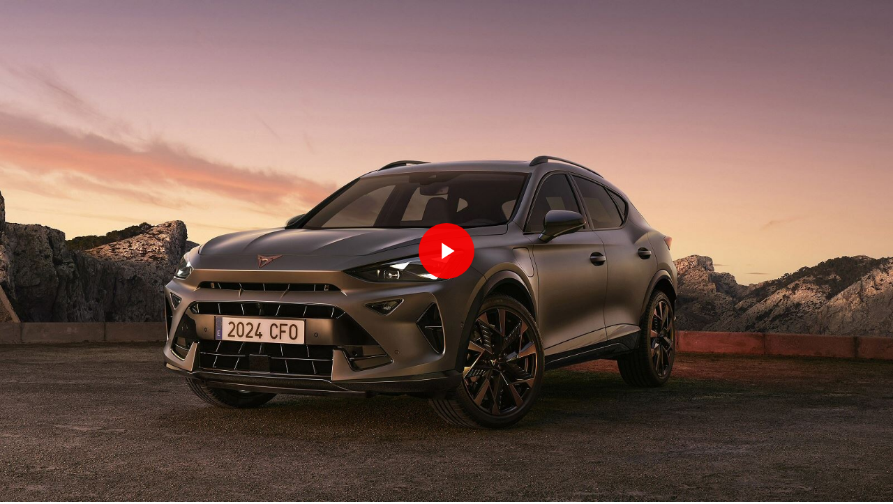

--- FILE ---
content_type: text/html; charset=utf-8
request_url: https://www.caranddriving.com/ws/a041/helper/helper.aspx?user_id=autochoices&r=12281&what=video&responsive=true&autostart=false&logo_url=https://autochoices.co.uk/img/logo-small.svg
body_size: 427
content:
<html lang="en" xml:lang="en" xmlns="http://www.w3.org/1999/xhtml">
<head>
<link rel="stylesheet" type="text/css" href="helper.css">
</head>
<body style='margin: 0px; padding: 0px; overflow: hidden;'>
<!-- ws url: https://www.caranddriving.com/ws/a041/ws.asmx -->
<div class=details>
<!-- WS URL: https://www.caranddriving.com/ws/a041/ws.asmx -->
<!-- USER ID: webhelper:autochoices -->

<div class=review>
<div class="video_responsive">
<iframe src="https://www.caranddriving.com/cdwebsite/player.aspx?w=500&id=12281&cid=autochoices&autostart=false&logo_url=https://autochoices.co.uk/img/logo-small.svg&responsive=16_9" frameborder="0" scrolling="no" allowfullscreen></iframe>
</div>
</div>
</div>
</body>
</html>


--- FILE ---
content_type: text/html; charset=utf-8
request_url: https://www.caranddriving.com/cdwebsite/player.aspx?w=500&id=12281&cid=autochoices&autostart=false&logo_url=https://autochoices.co.uk/img/logo-small.svg&responsive=16_9
body_size: 549
content:

<html>
<head></head>
<body style="padding:0; margin: 0; border: 0;">
<div style="position: relative; width: 100%; padding-bottom: 56.25%; height: 0; overflow: hidden;" scrolling="no">
  <iframe 
    src="https://www.caranddriving.com/cdwebsite/yplayer/index.html?&shortVideoId=F19Y_OWKrgg&longVideoId=EOfXwDTTRWE&cid=autochoices&reviewid=12281&vidName=CUPRA Formentor&autostart=false&demomode=false&chapters=[['Overview', 5720],['Background', 36280],['Driving', 217520],['Design', 913240],['Market', 1913200],['Cost', 3242480],['Summary', 3751440]]&startimage=https://www.caranddriving.com/cdwebsite/image169.ashx?url=https%3a%2f%2fcdn.caranddriving.com%2ff2%2fimages%2fnew%2flarge%2fCUPRAFormentor0624.jpg" 
    frameborder="0" 
    allowfullscreen
    style="position: absolute; top: 0; left: 0; width: 100%; height: 100%;" scrolling="no">
  </iframe>
</div>
</body>
</html>

--- FILE ---
content_type: text/css
request_url: https://www.caranddriving.com/ws/a041/helper/helper.css
body_size: 2320
content:

body {
       font: 14px/20px arial;
}

table.inputform {
   background-color: #ddffdd;
   font: 10px/15px arial;
}

th.inputform {
   background-color: #006600;
   color: #ffffff;
}

#errorbox {
   background-color: #990000;
   font: 14px/18px arial bold;
   color: #ffffff;
   width: 400px;
   text-align: center;
}

#infobox {
   background-color: #ddffdd;
   font: 14px/18px arial bold;
   color: #333333;
   width: 400px;
   text-align: center;
}

table.resultslist, table.reviews_list {
   border: solid 1px #999999;
   padding: 5px;
   background-color: #ddddff;
   font: 14px/20px arial;
}

tr.list_details
{
   background-color: #ddddff;
}

tr.list_details_alt
{
   background-color: #eeeeff;
}


td.resultslist, td.reviews_list, td.reviews_list_alt, td.review_image, td.review_link, td.review_type, td.review_make_and_model {
    padding: 5px; 
}

.paragraphhead, h6.review_text {
   margin-top: 10px;
   font: 18px/30px arial;
   margin-bottom: 5px;
}

.paragraph, p.review_text {
   font: 14px/20px arial;
}

.title{
   margin-top: 20px;
   margin-bottom: 10px;
   font: 24px/30px arial bold;
   text-decoration: underline;
}

.subtitle{
   font: 18px/30px arial bold;
   margin-bottom: 5px;
}

.photo {
   margin-top: 20px;
   border: none;
   max-width: 100%;
}

table.score {
   margin-top: 20px;
   font: 10px/15px arial;
   border: solid 1px #999999;
}

td.score, th.score {
   margin: 3px;
   padding: 0px;
   border: none;
   background-color: #ffffaa;
}

td.scorepanel 
{
    margin-left: 10px;
    margin-top: 10px;
    margin-bottom: 10px; 
   margin-right: 10px;
   text-align: left;
   width: 130px;
   padding: 2px 0px 2px 5px;
   border: none;
   background-color: #ffffaa;
}


td.scorepanel .score1
{
   padding: 0px 10px 0px 2px;
   border: solid 1px blue;
   background-color: #ccccff;
}

td.scorepanel .score2
{
   padding: 0px 20px 0px 2px;
   border: solid 1px blue;
   background-color: #ccccff;
}

td.scorepanel .score3
{
   padding: 0px 30px 0px 2px;
   border: solid 1px blue;
   background-color: #ccccff;
}

td.scorepanel .score4
{
   padding: 0px 40px 0px 2px;
   border: solid 1px blue;
   background-color: #ccccff;
}

td.scorepanel .score5
{
   padding: 0px 50px 0px 2px;
   border: solid 1px blue;
   background-color: #ccccff;
}

td.scorepanel .score6
{
   padding: 0px 60px 0px 2px;
   border: solid 1px blue;
   background-color: #ccccff;
}

td.scorepanel .score7
{
   padding: 0px 70px 0px 2px;
   border: solid 1px blue;
   background-color: #ccccff;
}

td.scorepanel .score8
{
   padding: 0px 80px 0px 2px;
   border: solid 1px blue;
   background-color: #ccccff;
}

td.scorepanel .score9
{
   padding: 0px 90px 0px 2px;
   border: solid 1px blue;
   background-color: #ccccff;
}

td.scorepanel .score10
{
   padding: 0px 100px 0px 2px;
   border: solid 1px blue;
   background-color: #ccccff;
}

td.scorepanel .score0
{
   padding: 0px 10px 0px 2px;
   border: solid 1px blue;
   background-color: #ccccff;
}


table.data {
   margin-top: 20px;
   font: 10px/15px arial;
   border: solid 1px #999999;
}
td.data, th.data {
   margin: 3px;
   background-color: #ffffaa;
}

td.bit1 {
    width: 200px;
    vertical-align: top;
    padding-bottom: 5px;
}

td.bit2 {
    width: 200px;
    vertical-align: top;
    padding-bottom: 5px;
}

td.bit3 {
    width: 200px;
    vertical-align: top;
    padding-bottom: 5px;
}

td.bit23 {
    width: 400px;
    vertical-align: top;
    padding-bottom: 5px;
}

#video_player 
{
    border-top: solid 1px #cccccc;
	text-align: center;
    border-bottom: solid 1px #cccccc;
}

img
{  border-style: none;
}

.make_list_wrapper 
{
    	background-color: #cccccc;
    	text-align:center;
    	padding-top: 5px;
    	padding-bottom:10px;
}

.make_list_wrapper h2 
{
     font: 14px/20px arial;
	font-weight: bold;

}

.make_list p {
	padding:4px;
	margin:4px;
	display:inline;
	vertical-align:middle;
}

.make_list a:link, .make_list a:visited {

	margin:4px 2px 4px 2px;
	vertical-align:middle;
    font: 14px/20px arial;
	display:table-cell;
	display:inline-table;
	display:inline-block;
	width:120px;
	padding: 2px 0px 2px 0px;
	text-align:center;
	background-color:#CCDFCA;
	border: 1px dotted #999999;
	overflow: hidden;
    color: #333333;
}

.grey_back {
	background:#DDDDDD;
	padding: 5px;
	border: 1px solid #BBBBBB;
	margin: 3px 0px 3px 0px;
    font: 14px/20px arial;
    color: #333333;
}
	
.grey_back h2 {
	background:#DDDDDD;
	padding: 5px;
	border: 1px solid #BBBBBB;
	margin: 3px 0px 3px 0px;
    font: 14px/20px arial;
	font-weight: bold;
	text-align: center;
    color: #333333;
}

.make_list a:hover {
	background-color:#004517;
	color:#CCCCCC;
}

.results_new {
	background-color: #CCDDFF;
}

.results_used {
	background-color: #EEBB88;
}

.results_womans {
	background-color: #FFBBCC;
}

.results_longterm {
	background-color: #FFFFAA;
}

.results_van {
	background-color: #AAEECC;
}

.results_image {
	position:relative;
	width:80px;
	height:53px;
	background-repeat: no-repeat;
	cursor: pointer;
	margin-right: 3px;
}

.results_image img {
	position:relative;
	left:0px;
	top:0px;
}

div#search_results  
{
    margin: 20px auto 0; 
}

ul.search_results_list  
{
    list-style: none; 
}

ul.ignore 
{
    float: left; 
    width: 790px; 
}


ul#filter { float: left; font-size: 14px; list-style: none; margin-left: -27px; width: 100%; }
ul.portfolio_ll { float: left; list-style: none; margin-left: -40px; width: 810px; }

ul.search_results_list li span {
		vertical-align:top;
		text-align:left;
		font-size: 10px;
		line-height: 12px;
	}
	
ul.search_results_list li { 
	border: 1px solid #AAAAAA; 
	margin: 0 10px 10px 0; 
	padding: 3px;
	width: 240px;
	display: block;
	vertical-align:top;
	display:table-cell;
	display:inline-table;
	display:inline-block;
	overflow: hidden;
  	height:auto;
}
ul.search_results_list a  
{
    vertical-align:top; 
    font: 14px/20px arial;
    color: #333333;
    width: 100%; 
}
ul.search_results_list a:hover { text-decoration:underline; }
ul.search_results_list div { float:left; }

li.results_list 
{
    min-height: 53px; 
    max-height: 53px; 
	display:table-cell;
	display:inline-table;
	display:inline-block;
	height: 53px; 
    background-color: rgb(204, 221, 255); 
    cursor: default;
}

ul.search_results_list 
{
    background-color: #cccccc;
}

.search_list_wrapper 
{
    background-color: #cccccc;
    text-align:center;
    padding-top: 5px;
    padding-bottom: 5px;
}
.search_list_wrapper h2 
{
    font: 14px/20px arial;
	font-weight: bold;
}

ul.launch_results_list li span {
		vertical-align:top;
		text-align:left;
        font: 12px/16px arial;
	}
	
ul.launch_results_list li { 
	border: 1px solid #AAAAAA; 
	margin: 0 5px 10px 0; 
	padding: 3px;
	width: 250px;
	display: block;
	vertical-align:top;
	text-align: left;
	display:table-cell;
	display:inline-table;
	display:inline-block;
	overflow: hidden;
  	height:auto;
}
ul.launch_results_list a  
{
    vertical-align:top; 
    font: 14px/20px arial;
    color: #333333;
    width: 100%; 
}
ul.launch_results_list a:hover { text-decoration:underline; }
ul.launch_results_list div { float:left; }

li.launch_results_list 
{
    min-height: 630px; 
	display:table-cell;
	display:inline-table;
	display:inline-block;
	height: 630px; 
    background-color: rgb(204, 221, 255); 
    cursor: default;
}

ul.launch_results_list 
{
    background-color: #cccccc;
}

.launch_list_wrapper 
{
    background-color: #cccccc;
    padding-top: 5px;
    padding-bottom: 5px;
    font: 14px/20px arial;
}
.launch_list_wrapper h2 
{
    text-align:center;
    font: 14px/20px arial;
	font-weight: bold;
}

.launch_list_wrapper h3
{
    font: 14px/20px arial;
	font-weight: bold;
	margin-top: 3px;
	text-align: center;
}

.launch_list_wrapper h4 
{
    font: 12px/16px arial;
}

#launch_img {
	border-top: 1px solid #CCCCCC;
	border-bottom: 1px solid #CCCCCC;
	margin-bottom: 10px;
}

.video_responsive {
  position: relative;
  padding-bottom: 54.95%;
  padding-top: 20px;
  padding-left: 0px;
  padding-right: 0px;
  margin-left: 0px;
  margin-right: 0px;
  height: 0;
}
.video_responsive iframe {
  position: absolute;
  top: 0;
  left: 0;
  width: 100%;
  height: 100%;
}

#newusedpanel {
    text-align: center;
    width: 620px;
    padding-top: 10px;
}

select {
    padding:3px;
    margin: 0;
    -webkit-border-radius:4px;
    -moz-border-radius:4px;
    border-radius:4px;
    -webkit-box-shadow: 0 3px 0 #ccc, 0 -1px #fff inset;
    -moz-box-shadow: 0 3px 0 #ccc, 0 -1px #fff inset;
    box-shadow: 0 3px 0 #ccc, 0 -1px #fff inset;
    background: #f0f0f0;
    color:#333;
    min-width: 100px;
    max-width: 250px;
    border:none;
    outline:none;
    display: inline-block;
    -webkit-appearance:none;
    -moz-appearance:none;
    appearance:none;
    cursor:pointer;
}

select option {
    font-family: 'Arial';
}

#newused {
    width: 220px;
}

.smallhelpertext {
     font-size: x-small;
     margin-top: 5px;
     line-height: 12px;
     color: #909090;
}

/* Targetting Webkit browsers only. FF will show the dropdown arrow with so much padding. */
@media screen and (-webkit-min-device-pixel-ratio:0) {
    select {padding-right:18px}
}

label {position:relative}
label:after {
    content:'<>';
    font:11px "Consolas", monospace;
    color:#aaa;
    -webkit-transform:rotate(90deg);
    -moz-transform:rotate(90deg);
    -ms-transform:rotate(90deg);
    transform:rotate(90deg);
    right:8px; top:2px;
    padding:0 0 2px;
    border-bottom:1px solid #ddd;
    position:absolute;
    pointer-events:none;
}
label:before {
    content:'';
    right:6px; top:0px;
    width:20px; height:20px;
    background:#f8f8f8;
    position:absolute;
    pointer-events:none;
    display:block;
}

.imgcontainer {
    position: relative;
    text-align: center;
    color: white;
    object-fit: contain;
}

.centered {
    background-color: rgba(33,33,33,0.5);
    padding: 1em;
    position: absolute;
    top: 50%;
    left: 50%;
    transform: translate(-50%, -50%);
    line-height: 1.2em;
    font-size: 1em;
}